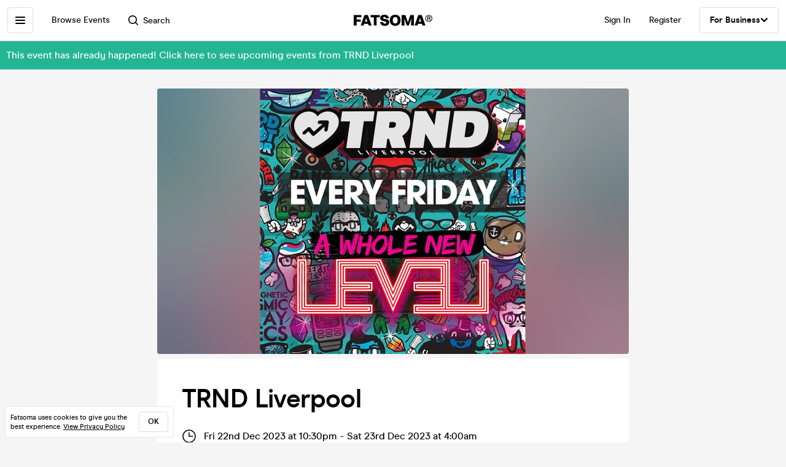

--- FILE ---
content_type: image/svg+xml
request_url: https://cdn-ember.fatsoma.com/assets/components/search/search-a7be1e72eaccfbb46f6d68d1b02dc096.svg
body_size: 574
content:
<svg width="16" height="16" viewBox="0 0 16 16" fill="none" xmlns="http://www.w3.org/2000/svg">
  <path fill-rule="evenodd" clip-rule="evenodd" d="M6.97271 1.61798C4.01537 1.61798 1.61798 4.01537 1.61798 6.97271C1.61798 9.93005 4.01537 12.3274 6.97271 12.3274C8.45416 12.3274 9.79382 11.7269 10.7641 10.754C11.7311 9.78454 12.3274 8.44905 12.3274 6.97271C12.3274 4.01537 9.93005 1.61798 6.97271 1.61798ZM0 6.97271C0 3.12179 3.12179 0 6.97271 0C10.8236 0 13.9454 3.12179 13.9454 6.97271C13.9454 8.60379 13.3846 10.105 12.4465 11.2924L15.7639 14.6198C16.0794 14.9362 16.0786 15.4485 15.7622 15.7639C15.4458 16.0794 14.9336 16.0786 14.6181 15.7622L11.3036 12.4377C10.1144 13.3811 8.6089 13.9454 6.97271 13.9454C3.12179 13.9454 0 10.8236 0 6.97271Z" fill="currentColor"/>
</svg>
